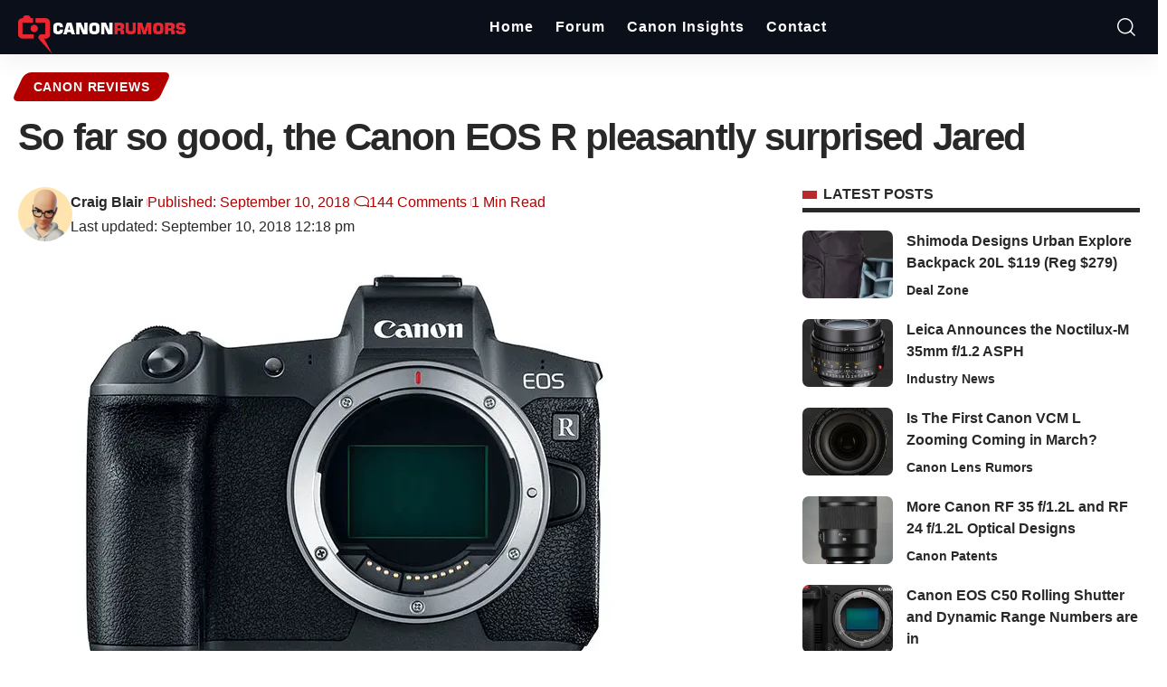

--- FILE ---
content_type: application/javascript; charset=utf-8
request_url: https://fundingchoicesmessages.google.com/f/AGSKWxX46HiRcHKYsrcUloMsOYbrBIgJjHcEUE3Upk78ScMZpyoh6g9MnrWfKa8XafbyIlThlSI6V_7tuG2EeCmLrZupUrC9XyZn3ACln4iMxURNSpzXrZk4J0i-4KQ4Zk70ij8kbsW_E3aS0oXgFI79YhHNTMQmXp3iIYccxJeqf0bpuZVE6IzgIRSK3dms/_/head486x60./adfootright./bbad./ad_forum_=adView&
body_size: -1285
content:
window['79fcd82e-1673-4dfb-bcf8-75ac34823cff'] = true;

--- FILE ---
content_type: application/javascript; charset=utf-8
request_url: https://fundingchoicesmessages.google.com/f/AGSKWxV3EXPYIg-q7_CmPE7H4OovhcmjiyFQoziexxZO5BapVeEDxkwja2XpEKkFSmi-fWUeoAWKrCII-tohBi6Lk6PUvKIVL7_abW3B9dVrzkU_6cftJtRNJLg1C9FU8FYERKjEpb7C0A==?fccs=W251bGwsbnVsbCxudWxsLG51bGwsbnVsbCxudWxsLFsxNzY5NzMxMTU4LDcyNjAwMDAwMF0sbnVsbCxudWxsLG51bGwsW251bGwsWzcsOSw2XSxudWxsLDIsbnVsbCwiZW4iLG51bGwsbnVsbCxudWxsLG51bGwsbnVsbCwxXSwiaHR0cHM6Ly93d3cuY2Fub25ydW1vcnMuY29tL3NvLWZhci1zby1nb29kLXRoZS1jYW5vbi1lb3Mtci1wbGVhc2FudGx5LXN1cnByaXNlZC1qYXJlZC8iLG51bGwsW1s4LCJ6amVuU1YtbUVzcyJdLFs5LCJlbi1VUyJdLFsxOSwiMiJdLFsxNywiWzBdIl0sWzI0LCIiXSxbMjksImZhbHNlIl1dXQ
body_size: 219
content:
if (typeof __googlefc.fcKernelManager.run === 'function') {"use strict";this.default_ContributorServingResponseClientJs=this.default_ContributorServingResponseClientJs||{};(function(_){var window=this;
try{
var qp=function(a){this.A=_.t(a)};_.u(qp,_.J);var rp=function(a){this.A=_.t(a)};_.u(rp,_.J);rp.prototype.getWhitelistStatus=function(){return _.F(this,2)};var sp=function(a){this.A=_.t(a)};_.u(sp,_.J);var tp=_.ed(sp),up=function(a,b,c){this.B=a;this.j=_.A(b,qp,1);this.l=_.A(b,_.Pk,3);this.F=_.A(b,rp,4);a=this.B.location.hostname;this.D=_.Fg(this.j,2)&&_.O(this.j,2)!==""?_.O(this.j,2):a;a=new _.Qg(_.Qk(this.l));this.C=new _.dh(_.q.document,this.D,a);this.console=null;this.o=new _.mp(this.B,c,a)};
up.prototype.run=function(){if(_.O(this.j,3)){var a=this.C,b=_.O(this.j,3),c=_.fh(a),d=new _.Wg;b=_.hg(d,1,b);c=_.C(c,1,b);_.jh(a,c)}else _.gh(this.C,"FCNEC");_.op(this.o,_.A(this.l,_.De,1),this.l.getDefaultConsentRevocationText(),this.l.getDefaultConsentRevocationCloseText(),this.l.getDefaultConsentRevocationAttestationText(),this.D);_.pp(this.o,_.F(this.F,1),this.F.getWhitelistStatus());var e;a=(e=this.B.googlefc)==null?void 0:e.__executeManualDeployment;a!==void 0&&typeof a==="function"&&_.To(this.o.G,
"manualDeploymentApi")};var vp=function(){};vp.prototype.run=function(a,b,c){var d;return _.v(function(e){d=tp(b);(new up(a,d,c)).run();return e.return({})})};_.Tk(7,new vp);
}catch(e){_._DumpException(e)}
}).call(this,this.default_ContributorServingResponseClientJs);
// Google Inc.

//# sourceURL=/_/mss/boq-content-ads-contributor/_/js/k=boq-content-ads-contributor.ContributorServingResponseClientJs.en_US.zjenSV-mEss.es5.O/d=1/exm=ad_blocking_detection_executable,kernel_loader,loader_js_executable,web_iab_tcf_v2_signal_executable/ed=1/rs=AJlcJMwkzeCrPzcr4ZTu9XKJQ6RjDJX32Q/m=cookie_refresh_executable
__googlefc.fcKernelManager.run('\x5b\x5b\x5b7,\x22\x5b\x5bnull,\\\x22canonrumors.com\\\x22,\\\x22AKsRol_hTq7z9fqaYtZWHKr1K7TBktYNet0gUNVrbADLjdi9MU4CDvWE8Hbk6uLDzM7CcJEHhPGglvkspZxrNcfGk6Or7zzQxcttqbTPM-sGUgPuMNhEt-AWTi2GKCVk-cs9CDLqK5UeyRuInJMvb9CnEgU4-gMduQ\\\\u003d\\\\u003d\\\x22\x5d,null,\x5b\x5bnull,null,null,\\\x22https:\/\/fundingchoicesmessages.google.com\/f\/AGSKWxWF6i4PJBrC4hiZ0A7scXmbZyjhuEJ3fk8Nyn1VYqa7k_YzSTb7MjFVLoBObZS3Rw_tWgXcadkjQ1USg2m9LMH2sO31NxQj0RvQ_jmovIzx7GChLz2rXU8RdfCuuumj1IJS7-euzA\\\\u003d\\\\u003d\\\x22\x5d,null,null,\x5bnull,null,null,\\\x22https:\/\/fundingchoicesmessages.google.com\/el\/AGSKWxVbfWpL3tlQonj3z0vqhVJpg_V3AiKtps7vFADoq3npNFUTeu5ZGc4CYl4SPugYu9wYWQ6z4lC_ZPj0tJ8pJr2Ivmb6psOn-E6RIfzt60ZL_TFgatYVQpPzPYASimy1lQ_kR5soiA\\\\u003d\\\\u003d\\\x22\x5d,null,\x5bnull,\x5b7,9,6\x5d,null,2,null,\\\x22en\\\x22,null,null,null,null,null,1\x5d,null,\\\x22Privacy and cookie settings\\\x22,\\\x22Close\\\x22,null,null,null,\\\x22Managed by Google. Complies with IAB TCF. CMP ID: 300\\\x22\x5d,\x5b3,1\x5d\x5d\x22\x5d\x5d,\x5bnull,null,null,\x22https:\/\/fundingchoicesmessages.google.com\/f\/AGSKWxVCnwcCSDnyDEXE2Ep1uyRUSXuihcnmYIhtoRbq4eOZQnDGOs1m8CbqyBDRA-HIi9j8U8F7HwYZ-MCqujNKkbhcRe-fnREcftXGxc3BjInBLGqPqFZrJTM0ob-ZwAGhfj_0RNXw4A\\u003d\\u003d\x22\x5d\x5d');}

--- FILE ---
content_type: text/plain; charset=utf-8
request_url: https://ads.adthrive.com/http-api/cv2
body_size: 4726
content:
{"om":["02oyx761","07qjzu81","0929nj63","0av741zl","0g8i9uvz","0iyi1awv","0s298m4lr19","0sm4lr19","0v9iqcb6","0wk67bso","1","1011_74_18364062","1011_74_18364134","1028_8728253","1028_8739738","1028_8739779","1028_8744530","10310289136970_462792722","10310289136970_462792978","10310289136970_462793306","10310289136970_514411517","10310289136970_574253771","11142692","11509227","11633448","1185:1610308294","1185:1610326628","1185:1610326728","11896988","12010084","12171239","12174192","12181250","124843_10","124844_24","124848_8","124853_8","12552078","12850756","1610308294","1611092","1891/84806","1h7yhpl7","1zefn4tt","202430_200_EAAYACogrPcXlVDpv4mCpFHbtASH4.EGy-m7zq791oD26KFcrCUyBCeqWqs_","202430_200_EAAYACogtYltKBzKKHu7tAsMK.YhnNUUanUuxFU5V4rbhwKBIsMyBLNoHQo_","206_492063","206_492075","206_522709","206_549823","2132:42375970","2132:44129096","2132:45142083","2132:45327622","2132:45327624","2132:45550803","2132:46039902","2249:567996566","2249:650628582","2249:651403773","2249:664731943","2249:704114668","2307:0llgkye7","2307:1h7yhpl7","2307:3v2n6fcp","2307:4etfwvf1","2307:7cidgnzy","2307:8orkh93v","2307:9krcxphu","2307:b5e77p2y","2307:bpecuyjx","2307:bu0fzuks","2307:cuudl2xr","2307:ddr52z0n","2307:eo7d5ncl","2307:f3tdw9f3","2307:fpbj0p83","2307:g749lgab","2307:h60hzvcs","2307:h9hxhm9h","2307:hfqgqvcv","2307:hy959rg7","2307:j0arc2ch","2307:jhys18jq","2307:joez40bp","2307:kbu6vdml","2307:kr0kykef","2307:kx5rgl0a","2307:lc7sys8n","2307:mc163wv6","2307:mjelqk1w","2307:nmuzeaa7","2307:nx0p7cuj","2307:nx53afwv","2307:o2s05iig","2307:oo8yaihc","2307:oygykfg3","2307:pf6t8s9t","2307:pi9dvb89","2307:plth4l1a","2307:sq3uu9ln","2307:sz7mvm85","2307:tdv4kmro","2307:u48dl3wn","2307:u4atmpu4","2307:uf5rmxyz","2307:x7xpgcfc","2307:xson3pvm","2307:ygwxiaon","2307:z2zvrgyz","23t9uf9c","2409_25495_176_CR52092920","2409_25495_176_CR52092921","2409_25495_176_CR52092923","2409_25495_176_CR52092954","2409_25495_176_CR52092957","2409_25495_176_CR52092958","2409_25495_176_CR52150651","2409_25495_176_CR52178316","2409_25495_176_CR52240029","2409_25495_176_CR52240031","2409_25495_176_CR52240035","2409_25495_176_CR52240041","2409_25495_176_CR52240046","2409_25495_176_CR52240056","2409_25495_176_CR52240058","2409_25495_176_CR52241416","2409_25495_176_CR52243929","2409_25495_176_CR52243931","2409_25495_176_CR52243933","2409_25495_176_CR52243935","2409_25495_176_CR52243937","2409_25495_176_CR52243939","2409_25495_176_CR52243941","2409_25495_176_CR52243943","25","25_oz31jrd0","25_sqmqxvaf","25_utberk8n","25_vfvpfnp8","25_yi6qlg3p","25_zwzjgvpw","2662_200562_8166427","2662_200562_8168483","2662_200562_8168520","2662_200562_8172741","2662_200562_8182931","2662_255125_8179376","2676:86739509","2676:87046810","2676:87046900","2760:176_CR52092921","2760:176_CR52092922","2760:176_CR52092959","2760:176_CR52150651","2760:176_CR52178317","29414696","2974:8168473","2974:8168476","2974:8168581","29mivj4r","2pu0gomp","306_24767248","308_125203_20","32661359","33419345","33419360","33419362","33605516","33605623","33865078","34152235","34182009","34552903","3490:CR52092921","3490:CR52223710","35e0p0kr","3646_185414_T26335189","3646_185414_T26469746","3646_185414_T26469802","3646_185414_T26509255","3658_104709_h9hxhm9h","3658_104709_j0arc2ch","3658_104709_s400875z","3658_104709_sz7mvm85","3658_136236_x7xpgcfc","3658_15038_mjelqk1w","3658_15106_u4atmpu4","3658_15761_mc163wv6","3658_175625_bsgbu9lt","3658_19988_hy959rg7","3658_203382_T26224132","3658_203382_f3tdw9f3","3658_203382_xson3pvm","3658_215376_T26224673","3658_23278_T26074669","3658_67113_ajnkkyp6","3658_87799_joez40bp","381513943572","39350186","39364467","39369099","3i90e99q","3lnilfzc","3o9hdib5","3v2n6fcp","3xc8n4lf","409_216407","409_225978","409_225983","409_230717","42231835","436396566","43919985","439246469228","44023623","44146511","44629254","45327631","458901553568","46039087","4749xx5e","47668709","4771_20342_T26453861","4771_67437_1610326628","47869802","485027845327","49123012","49123013","4941614","4etfwvf1","4zai8e8t","50479792","50594975","5126511933","51701738","53v6aquw","5504:203981","5510:u4atmpu4","554460","554478","5563_66529_OADD2.7353040902696_1LDKEGT0T8OFNOBELR","5563_66529_OADD2.7353040902705_1EI6JL1KCNZJQTKTNU","5563_66529_OADD2.7353043681733_1CTKQ7RI7E0NJH0GJ0","5563_66529_OADD2.7353083169082_14CHQFJEGBEH1W68BV","55726194","557_409_216596","557_409_220169","557_409_228363","557_409_230714","557_409_230718","558_93_bc5edztw","558_93_bsgbu9lt","558_93_plth4l1a","558_93_uql7t3mi","55933513","55961723","560_74_18236277","56183609","56341213","56619923","5670:8168473","5670:8168475","5670:8168537","5670:8168539","5670:8168581","583652883178231326","5auirdnp","5j7zqpp1","5sfc9ja1","5zdzppoz","60638194","60f5a06w","61085224","6126563651","61444664","61524915","61877811","61900466","61916211","61916225","61916229","61932920","61932933","62043662","62187798","6226508011","6226527055","6226528609","6226560541","6250_66552_1112688573","627309156","627309159","628015148","628086965","628153053","628222860","628223277","628360579","628360582","628444256","628444259","628444349","628444433","628456310","628456313","628622163","628622172","628622178","628622241","628622244","628622247","628622250","628683371","628687043","628687157","628687460","628687463","628803013","628841673","629007394","629009180","629167998","629168001","629168010","629168565","629171196","629171202","62964130","630928655","63101180","632096508","636401453420","6365_61796_784880263591","6365_61796_794699395351","636910768489","64np4jkk","651637459","652811502","6547_67916_03uF4qO8MwzPmWZ3LAAt","6547_67916_0ef8qxZLhtogG8jno8PZ","6547_67916_XovXcUFbgOE7Gc5hVqdm","6547_67916_iT5DfVcWNzJlNr257vMx","6547_67916_itzp8kjX6O4MwnnFJxEm","659216891404","659713728691","673375558002","680_99480_700109389","680_99480_700109393","683738007","683738706","694912939","6mrds7pc","6tj9m7jw","6zt4aowl","700109389","700109399","703866476","705115233","705115442","705116521","705119942","706320056","709287365","70_85690706","7354_138543_85809010","74243_74_18364017","74243_74_18364062","74243_74_18364087","74243_74_18364134","74_462792722","74wv3qdx","75n5kuz7","78827816","794109848040","7969_149355_45327624","7c298idgnzy","7cidgnzy","7eb0pbg8","7eooener","7imiw6gw","7sf7w6kh","7txp5om6","8152859","8152879","8160967","8168539","8168540","8172731","8193073","8193076","8193078","83448003","8b5u826e","8cq33uu4","8orkh93v","8s8c5dlv","8u2upl8r","9057/0328842c8f1d017570ede5c97267f40d","9057/1ed2e1a3f7522e9d5b4d247b57ab0c7c","9057/211d1f0fa71d1a58cabee51f2180e38f","9057/5f448328401da696520ae886a00965e2","93_s4s41bit","9752243","97_8193073","97_8193078","9925w9vu","9cjkvhqm","9krcxphu","9wmwe528","NplsJAxRH1w","UVTSxpXK5RI","a7w365s6","a8beztgq","af9kspoi","ajnkkyp6","amq35c4f","b5e77p2y","b5idbd4d","bc5edztw","bd5xg6f6","bmh13qg9","bpecuyjx","bs298gbu9lt","bsgbu9lt","bu0fzuks","chr203vn","cmpalw5s","cr-2azmi2ttuatj","cr-6ovjht2eu9vd","cr-6ovjht2eubxe","cr-98q0xf2yubqk","cr-98t2xj3uu9xg","cr-a9i2qs81u9vd","cr-a9s2xe8tubwj","cr-aaqt0j4wubwj","cr-aaqt0j5vubwj","cr-aaqt0j8subwj","cr-aav1zg0wubwj","cr-aavwye0vubwj","cr-aaw20e1rubwj","cr-aaw20e1subwj","cr-aaw20e2pubwj","cr-aawz3f0pubwj","cr-ccr05f6rv7uiu","cr-f6puwm2w27tf1","cr-fobbsjfluatj","cr-g7ywwk5qvft","cr-jy54qmkiubxe","cr-p4yy54fwubwe","cr-rln2yi4hu9vd","cr-rln2yi4huatj","cr-rln2yi4hubwe","cr-vb09dxh3u9vd","cu298udl2xr","cv0h9mrv","cymho2zs","da4ry5vp","ddr52z0n","dsp-404751","dsugp5th","e2298276gvx","edspht56","exgmab74","extremereach_creative_76559239","f0u03q6w","f3h9fqou","f3tdw9f3","f8e4ig0n","fc9fwyoa","ffh2l3vn","fjp0ceax","fleb9ndb","fpbj0p83","fzn3kt0v","g729849lgab","g749lgab","gbwct10b","gjwam5dw","h0zwvskc","hf298qgqvcv","hffavbt7","hfqgqvcv","hgrz3ggo","hi8dd2jh","hpu5wpf9","hu52wf5i","hy298959rg7","hy959rg7","i90isgt0","icajkkn0","ix298nblmho","ixnblmho","j4r0agpc","j728o85b","j7i7slyr","jfy9255s","joez40bp","jsy1a3jk","k2xfz54q","knoebx5v","ksrdc5dk","kx5rgl0a","lc7sys8n","ldsdwhka","lhgwl31z","ll77hviy","lxlnailk","m30fx1mp","mc163wv6","mc298163wv6","mg18xwgu","miij1rns","muaxvglt","my928gmr","n3egwnq7","n8w0plts","na2pno8k","njz1puqv","nr2985arrhc","ntjn5z55","nv2985uhf1y","nv5uhf1y","nx0p7cuj","o2s05iig","ocnesxs5","on4c2e72","oz31jrd0","ozdii3rw","pf6t8s9t","pi9dvb89","pl298th4l1a","plth4l1a","poc1p809","pp298n03peq","ppn03peq","qqvgscdx","qt09ii59","quk7w53j","r0u09phz","r3co354x","r6vl3f1t","rbs0tzzw","rdutzfe8","riaslz7g","rka8obw7","rnvjtx7r","rwwkn4ni","s37ll62x","s4s41bit","s4w0zwhd","s5ih8rj9","sdeo60cf","sq3uu9ln","ssnofwh5","t73gfjqn","ti0s3bz3","tvhhxsdx","tzngt86j","u1jb75sm","u2x4z0j8","u42988dl3wn","u4atmpu4","uda4zi8x","uf5rmxyz","utberk8n","v0lu1wc1","v5w56b83","v705kko8","v9jlapns","vdcb5d4i","ve59bb3u","ven7pu1c","vfnvolw4","vwg10e52","w6tr7aaj","wae6g102","wi298x9gxm5","wih2rdv3","wix9gxm5","wrjrnf4i","ws6kw0kz","wxfnrapl","x0lqqmvd","x7xpgcfc","xgjdt26g","xgzzblzl","xs9d122r","xson3pvm","xtxa8s2d","y141rtv6","y47904lt","ybfhxisi","yi6qlg3p","z2zvrgyz","z9ku9v6m","zaiy3lqy","zc9mww8x","zg3scue8","ziox91q0","zs3aw5p8","zw6jpag6","7979132","7979135"],"pmp":[],"adomains":["123notices.com","1md.org","about.bugmd.com","acelauncher.com","adameve.com","akusoli.com","allyspin.com","askanexpertonline.com","atomapplications.com","bassbet.com","betsson.gr","biz-zone.co","bizreach.jp","braverx.com","bubbleroom.se","bugmd.com","buydrcleanspray.com","byrna.com","capitaloneshopping.com","clarifion.com","combatironapparel.com","controlcase.com","convertwithwave.com","cotosen.com","countingmypennies.com","cratedb.com","croisieurope.be","cs.money","dallasnews.com","definition.org","derila-ergo.com","dhgate.com","dhs.gov","displate.com","easyprint.app","easyrecipefinder.co","ebook1g.peptidesciences.com","fabpop.net","familynow.club","filejomkt.run","fla-keys.com","folkaly.com","g123.jp","gameswaka.com","getbugmd.com","getconsumerchoice.com","getcubbie.com","gowavebrowser.co","gowdr.com","gransino.com","grosvenorcasinos.com","guard.io","hero-wars.com","holts.com","instantbuzz.net","itsmanual.com","jackpotcitycasino.com","justanswer.com","justanswer.es","la-date.com","lightinthebox.com","liverrenew.com","local.com","lovehoney.com","lulutox.com","lymphsystemsupport.com","manualsdirectory.org","meccabingo.com","medimops.de","mensdrivingforce.com","millioner.com","miniretornaveis.com","mobiplus.me","myiq.com","national-lottery.co.uk","naturalhealthreports.net","nbliver360.com","nikke-global.com","nordicspirit.co.uk","nuubu.com","onlinemanualspdf.co","original-play.com","outliermodel.com","paperela.com","paradisestays.site","parasiterelief.com","peta.org","photoshelter.com","plannedparenthood.org","playvod-za.com","printeasilyapp.com","printwithwave.com","profitor.com","quicklearnx.com","quickrecipehub.com","rakuten-sec.co.jp","rangeusa.com","refinancegold.com","robocat.com","royalcaribbean.com","saba.com.mx","shift.com","simple.life","spinbara.com","systeme.io","taboola.com","tackenberg.de","temu.com","tenfactorialrocks.com","theoceanac.com","topaipick.com","totaladblock.com","usconcealedcarry.com","vagisil.com","vegashero.com","vegogarden.com","veryfast.io","viewmanuals.com","viewrecipe.net","votervoice.net","vuse.com","wavebrowser.co","wavebrowserpro.com","weareplannedparenthood.org","xiaflex.com","yourchamilia.com"]}